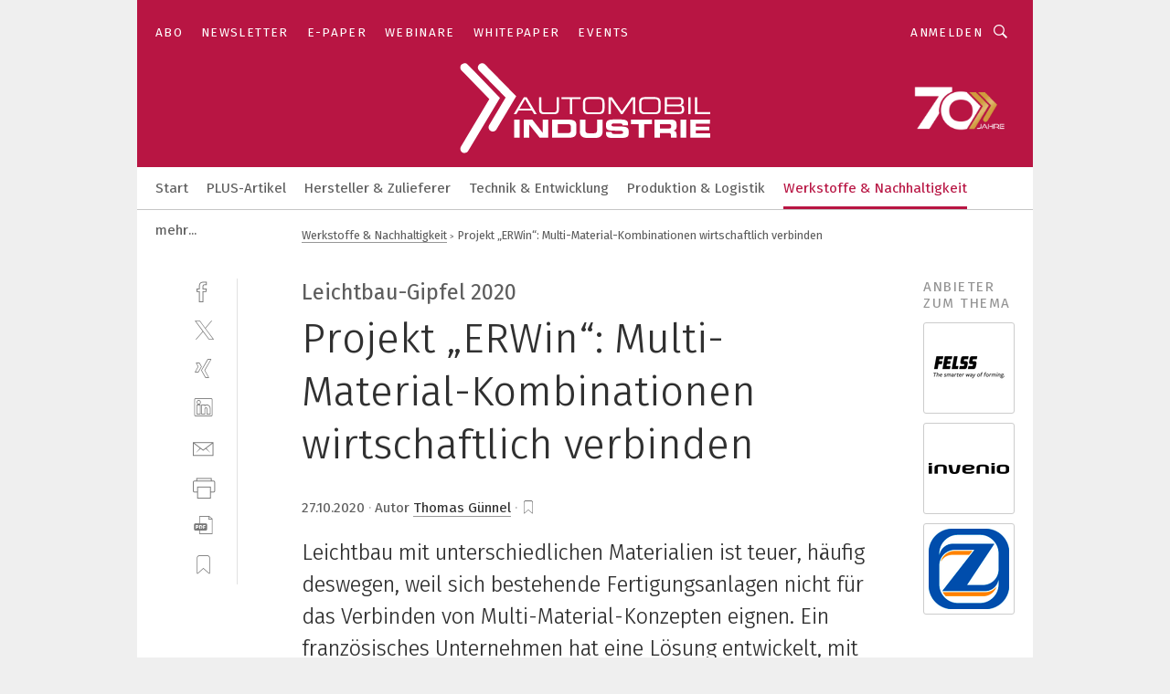

--- FILE ---
content_type: text/vtt
request_url: https://cdn.jwplayer.com/strips/HfNwETRA-120.vtt
body_size: 8
content:
WEBVTT

00:00.000 --> 00:02.000
HfNwETRA-120.jpg#xywh=0,0,120,67

00:02.000 --> 00:04.000
HfNwETRA-120.jpg#xywh=120,0,120,67

00:04.000 --> 00:06.000
HfNwETRA-120.jpg#xywh=240,0,120,67

00:06.000 --> 00:08.000
HfNwETRA-120.jpg#xywh=360,0,120,67

00:08.000 --> 00:10.000
HfNwETRA-120.jpg#xywh=0,67,120,67

00:10.000 --> 00:12.000
HfNwETRA-120.jpg#xywh=120,67,120,67

00:12.000 --> 00:14.000
HfNwETRA-120.jpg#xywh=240,67,120,67

00:14.000 --> 00:16.000
HfNwETRA-120.jpg#xywh=360,67,120,67

00:16.000 --> 00:18.000
HfNwETRA-120.jpg#xywh=0,134,120,67

00:18.000 --> 00:20.000
HfNwETRA-120.jpg#xywh=120,134,120,67

00:20.000 --> 00:22.000
HfNwETRA-120.jpg#xywh=240,134,120,67

00:22.000 --> 00:24.000
HfNwETRA-120.jpg#xywh=360,134,120,67

00:24.000 --> 00:26.000
HfNwETRA-120.jpg#xywh=0,201,120,67

00:26.000 --> 00:28.000
HfNwETRA-120.jpg#xywh=120,201,120,67

00:28.000 --> 00:30.000
HfNwETRA-120.jpg#xywh=240,201,120,67

00:30.000 --> 00:32.000
HfNwETRA-120.jpg#xywh=360,201,120,67

00:32.000 --> 00:34.000
HfNwETRA-120.jpg#xywh=0,268,120,67

00:34.000 --> 00:36.000
HfNwETRA-120.jpg#xywh=120,268,120,67

00:36.000 --> 00:38.000
HfNwETRA-120.jpg#xywh=240,268,120,67

00:38.000 --> 00:40.000
HfNwETRA-120.jpg#xywh=360,268,120,67

00:40.000 --> 00:42.000
HfNwETRA-120.jpg#xywh=0,335,120,67

00:42.000 --> 00:44.000
HfNwETRA-120.jpg#xywh=120,335,120,67

00:44.000 --> 00:46.000
HfNwETRA-120.jpg#xywh=240,335,120,67

00:46.000 --> 00:48.000
HfNwETRA-120.jpg#xywh=360,335,120,67

00:48.000 --> 00:50.000
HfNwETRA-120.jpg#xywh=0,402,120,67

00:50.000 --> 00:52.000
HfNwETRA-120.jpg#xywh=120,402,120,67

00:52.000 --> 00:54.000
HfNwETRA-120.jpg#xywh=240,402,120,67

00:54.000 --> 00:56.000
HfNwETRA-120.jpg#xywh=360,402,120,67

00:56.000 --> 00:58.000
HfNwETRA-120.jpg#xywh=0,469,120,67

00:58.000 --> 01:00.000
HfNwETRA-120.jpg#xywh=120,469,120,67

01:00.000 --> 01:02.677
HfNwETRA-120.jpg#xywh=240,469,120,67



--- FILE ---
content_type: text/vtt
request_url: https://assets-jpcust.jwpsrv.com/strips/4R0MbAql-120.vtt
body_size: -240
content:
WEBVTT

00:00.000 --> 00:02.000
4R0MbAql-120.jpg#xywh=0,0,120,67

00:02.000 --> 00:04.000
4R0MbAql-120.jpg#xywh=120,0,120,67

00:04.000 --> 00:06.000
4R0MbAql-120.jpg#xywh=240,0,120,67

00:06.000 --> 00:08.000
4R0MbAql-120.jpg#xywh=360,0,120,67

00:08.000 --> 00:10.000
4R0MbAql-120.jpg#xywh=0,67,120,67

00:10.000 --> 00:12.000
4R0MbAql-120.jpg#xywh=120,67,120,67

00:12.000 --> 00:14.000
4R0MbAql-120.jpg#xywh=240,67,120,67

00:14.000 --> 00:16.000
4R0MbAql-120.jpg#xywh=360,67,120,67

00:16.000 --> 00:18.000
4R0MbAql-120.jpg#xywh=0,134,120,67

00:18.000 --> 00:20.000
4R0MbAql-120.jpg#xywh=120,134,120,67

00:20.000 --> 00:22.000
4R0MbAql-120.jpg#xywh=240,134,120,67

00:22.000 --> 00:24.000
4R0MbAql-120.jpg#xywh=360,134,120,67

00:24.000 --> 00:26.000
4R0MbAql-120.jpg#xywh=0,201,120,67

00:26.000 --> 00:28.000
4R0MbAql-120.jpg#xywh=120,201,120,67

00:28.000 --> 00:30.000
4R0MbAql-120.jpg#xywh=240,201,120,67

00:30.000 --> 00:32.000
4R0MbAql-120.jpg#xywh=360,201,120,67

00:32.000 --> 00:34.000
4R0MbAql-120.jpg#xywh=0,268,120,67

00:34.000 --> 00:36.000
4R0MbAql-120.jpg#xywh=120,268,120,67

00:36.000 --> 00:38.000
4R0MbAql-120.jpg#xywh=240,268,120,67

00:38.000 --> 00:40.000
4R0MbAql-120.jpg#xywh=360,268,120,67

00:40.000 --> 00:42.000
4R0MbAql-120.jpg#xywh=0,335,120,67

00:42.000 --> 00:44.000
4R0MbAql-120.jpg#xywh=120,335,120,67

00:44.000 --> 00:46.000
4R0MbAql-120.jpg#xywh=240,335,120,67

00:46.000 --> 00:48.000
4R0MbAql-120.jpg#xywh=360,335,120,67

00:48.000 --> 00:50.000
4R0MbAql-120.jpg#xywh=0,402,120,67

00:50.000 --> 00:52.000
4R0MbAql-120.jpg#xywh=120,402,120,67

00:52.000 --> 00:54.000
4R0MbAql-120.jpg#xywh=240,402,120,67

00:54.000 --> 00:56.000
4R0MbAql-120.jpg#xywh=360,402,120,67

00:56.000 --> 00:58.000
4R0MbAql-120.jpg#xywh=0,469,120,67

00:58.000 --> 01:00.000
4R0MbAql-120.jpg#xywh=120,469,120,67

01:00.000 --> 01:02.000
4R0MbAql-120.jpg#xywh=240,469,120,67

01:02.000 --> 01:04.000
4R0MbAql-120.jpg#xywh=360,469,120,67

01:04.000 --> 01:06.000
4R0MbAql-120.jpg#xywh=0,536,120,67

01:06.000 --> 01:08.000
4R0MbAql-120.jpg#xywh=120,536,120,67

01:08.000 --> 01:10.000
4R0MbAql-120.jpg#xywh=240,536,120,67

01:10.000 --> 01:12.000
4R0MbAql-120.jpg#xywh=360,536,120,67

01:12.000 --> 01:14.000
4R0MbAql-120.jpg#xywh=0,603,120,67

01:14.000 --> 01:16.000
4R0MbAql-120.jpg#xywh=120,603,120,67

01:16.000 --> 01:18.000
4R0MbAql-120.jpg#xywh=240,603,120,67

01:18.000 --> 01:20.000
4R0MbAql-120.jpg#xywh=360,603,120,67

01:20.000 --> 01:22.453
4R0MbAql-120.jpg#xywh=0,670,120,67

